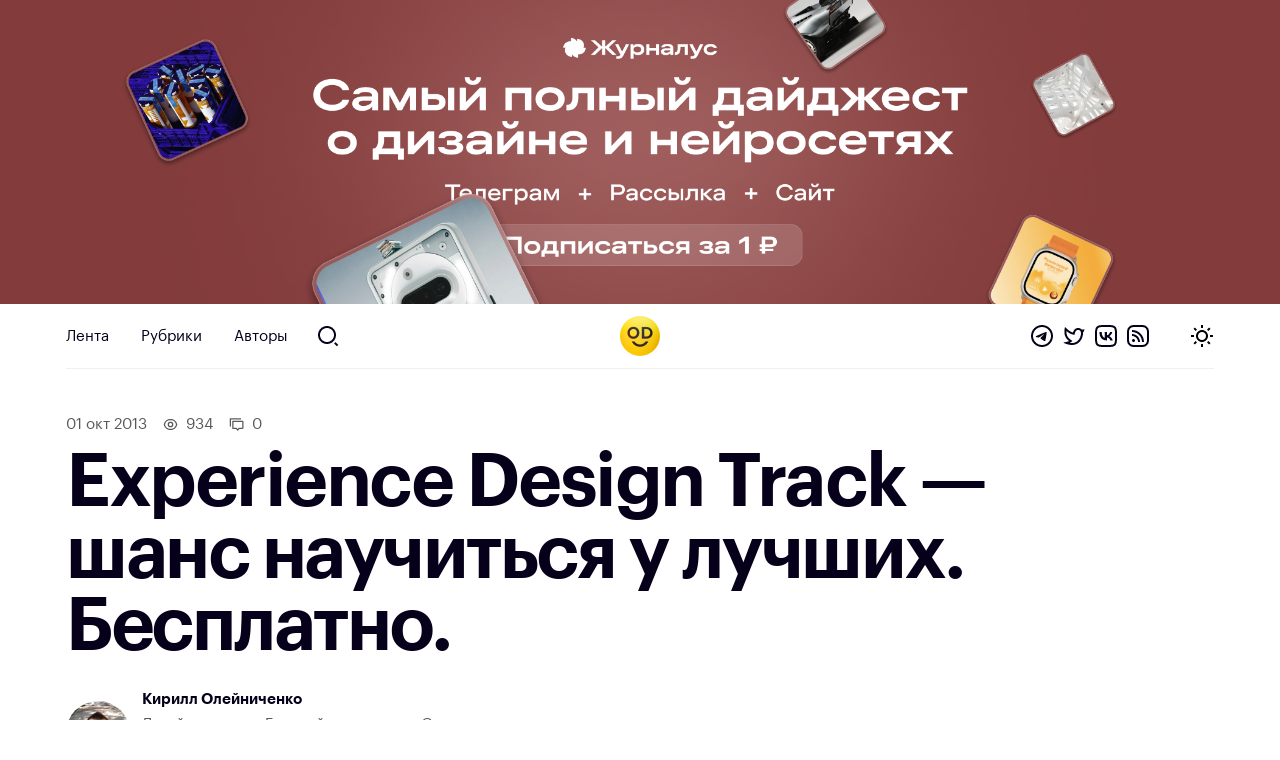

--- FILE ---
content_type: text/html; charset=UTF-8
request_url: https://awdee.ru/experience-design-track-shans-nauchitsya-u-luchshih-besplatno/
body_size: 11167
content:
<!DOCTYPE html>
<html lang="ru">
<head>
<meta charset="utf-8">
<meta id="viewport" name="viewport" content="width=device-width minimum-scale=1.0 maximum-scale=2.5 user-scalable=yes" />
<link media="all" href="https://awdee.ru/wp-content/cache/autoptimize/css/autoptimize_3e13281b814c4aa16db28c26c1969d27.css" rel="stylesheet"><title>Experience Design Track — шанс научиться у лучших. Бесплатно. — Оди. О дизайне</title>

<meta name='robots' content='index, follow, max-image-preview:large, max-snippet:-1, max-video-preview:-1' />

	<!-- This site is optimized with the Yoast SEO plugin v26.8 - https://yoast.com/product/yoast-seo-wordpress/ -->
	<meta name="description" content="Experience Design Track — шанс научиться у лучших. Бесплатно." />
	<link rel="canonical" href="https://awdee.ru/experience-design-track-shans-nauchitsya-u-luchshih-besplatno/" />
	<meta property="og:locale" content="ru_RU" />
	<meta property="og:type" content="article" />
	<meta property="og:title" content="Experience Design Track — шанс научиться у лучших. Бесплатно. — Оди. О дизайне" />
	<meta property="og:description" content="Experience Design Track — шанс научиться у лучших. Бесплатно." />
	<meta property="og:url" content="https://awdee.ru/experience-design-track-shans-nauchitsya-u-luchshih-besplatno/" />
	<meta property="og:site_name" content="Оди. О дизайне" />
	<meta property="article:publisher" content="https://www.facebook.com/awdee" />
	<meta property="article:published_time" content="2013-10-01T17:51:36+00:00" />
	<meta property="og:image" content="https://awdee.ru/wp-content/uploads/2017/08/OA5uh6G-0q4.jpg" />
	<meta property="og:image:width" content="400" />
	<meta property="og:image:height" content="400" />
	<meta property="og:image:type" content="image/jpeg" />
	<meta name="author" content="Кирилл Олейниченко" />
	<meta name="twitter:card" content="summary_large_image" />
	<meta name="twitter:creator" content="@awdeeru" />
	<meta name="twitter:site" content="@awdeeru" />
	<meta name="twitter:label1" content="Написано автором" />
	<meta name="twitter:data1" content="Кирилл Олейниченко" />
	<script type="application/ld+json" class="yoast-schema-graph">{"@context":"https://schema.org","@graph":[{"@type":"Article","@id":"https://awdee.ru/experience-design-track-shans-nauchitsya-u-luchshih-besplatno/#article","isPartOf":{"@id":"https://awdee.ru/experience-design-track-shans-nauchitsya-u-luchshih-besplatno/"},"author":{"name":"Кирилл Олейниченко","@id":"https://awdee.ru/#/schema/person/40d82cf1a7a0fb156b6e872d40666a64"},"headline":"Experience Design Track — шанс научиться у лучших. Бесплатно.","datePublished":"2013-10-01T17:51:36+00:00","mainEntityOfPage":{"@id":"https://awdee.ru/experience-design-track-shans-nauchitsya-u-luchshih-besplatno/"},"wordCount":123,"commentCount":0,"image":{"@id":"https://awdee.ru/experience-design-track-shans-nauchitsya-u-luchshih-besplatno/#primaryimage"},"thumbnailUrl":"https://awdee.ru/wp-content/uploads/2017/08/OA5uh6G-0q4.jpg","keywords":["Event"],"articleSection":["ВК"],"inLanguage":"ru-RU","potentialAction":[{"@type":"CommentAction","name":"Comment","target":["https://awdee.ru/experience-design-track-shans-nauchitsya-u-luchshih-besplatno/#respond"]}]},{"@type":"WebPage","@id":"https://awdee.ru/experience-design-track-shans-nauchitsya-u-luchshih-besplatno/","url":"https://awdee.ru/experience-design-track-shans-nauchitsya-u-luchshih-besplatno/","name":"Experience Design Track — шанс научиться у лучших. Бесплатно. — Оди. О дизайне","isPartOf":{"@id":"https://awdee.ru/#website"},"primaryImageOfPage":{"@id":"https://awdee.ru/experience-design-track-shans-nauchitsya-u-luchshih-besplatno/#primaryimage"},"image":{"@id":"https://awdee.ru/experience-design-track-shans-nauchitsya-u-luchshih-besplatno/#primaryimage"},"thumbnailUrl":"https://awdee.ru/wp-content/uploads/2017/08/OA5uh6G-0q4.jpg","datePublished":"2013-10-01T17:51:36+00:00","author":{"@id":"https://awdee.ru/#/schema/person/40d82cf1a7a0fb156b6e872d40666a64"},"description":"Experience Design Track — шанс научиться у лучших. Бесплатно.","breadcrumb":{"@id":"https://awdee.ru/experience-design-track-shans-nauchitsya-u-luchshih-besplatno/#breadcrumb"},"inLanguage":"ru-RU","potentialAction":[{"@type":"ReadAction","target":["https://awdee.ru/experience-design-track-shans-nauchitsya-u-luchshih-besplatno/"]}]},{"@type":"ImageObject","inLanguage":"ru-RU","@id":"https://awdee.ru/experience-design-track-shans-nauchitsya-u-luchshih-besplatno/#primaryimage","url":"https://awdee.ru/wp-content/uploads/2017/08/OA5uh6G-0q4.jpg","contentUrl":"https://awdee.ru/wp-content/uploads/2017/08/OA5uh6G-0q4.jpg","width":400,"height":400},{"@type":"BreadcrumbList","@id":"https://awdee.ru/experience-design-track-shans-nauchitsya-u-luchshih-besplatno/#breadcrumb","itemListElement":[{"@type":"ListItem","position":1,"name":"Home","item":"https://awdee.ru/"},{"@type":"ListItem","position":2,"name":"Experience Design Track — шанс научиться у лучших. Бесплатно."}]},{"@type":"WebSite","@id":"https://awdee.ru/#website","url":"https://awdee.ru/","name":"Оди. О дизайне","description":"Журнал для дизайнеров","potentialAction":[{"@type":"SearchAction","target":{"@type":"EntryPoint","urlTemplate":"https://awdee.ru/?s={search_term_string}"},"query-input":{"@type":"PropertyValueSpecification","valueRequired":true,"valueName":"search_term_string"}}],"inLanguage":"ru-RU"},{"@type":"Person","@id":"https://awdee.ru/#/schema/person/40d82cf1a7a0fb156b6e872d40666a64","name":"Кирилл Олейниченко","image":{"@type":"ImageObject","inLanguage":"ru-RU","@id":"https://awdee.ru/#/schema/person/image/","url":"https://secure.gravatar.com/avatar/a9c8eb32c29413d1f1516164ee3f78293bc0905ac3e6594f8cbad8404e452ed1?s=96&r=g","contentUrl":"https://secure.gravatar.com/avatar/a9c8eb32c29413d1f1516164ee3f78293bc0905ac3e6594f8cbad8404e452ed1?s=96&r=g","caption":"Кирилл Олейниченко"},"description":"Дизайн-куратор. Главный редактор в «Оди» и в «Журналусе». Автор «Адового UX». Основатель и разработчик «Букова»","sameAs":["https://kirillgreen.ru"],"url":"https://awdee.ru/author/kirill-green/"}]}</script>
	<!-- / Yoast SEO plugin. -->


<link rel='dns-prefetch' href='//cpwebassets.codepen.io' />
<link rel="alternate" type="application/rss+xml" title="Оди. О дизайне &raquo; Лента комментариев к &laquo;Experience Design Track — шанс научиться у лучших. Бесплатно.&raquo;" href="https://awdee.ru/experience-design-track-shans-nauchitsya-u-luchshih-besplatno/feed/" />
<link rel="alternate" title="oEmbed (JSON)" type="application/json+oembed" href="https://awdee.ru/wp-json/oembed/1.0/embed?url=https%3A%2F%2Fawdee.ru%2Fexperience-design-track-shans-nauchitsya-u-luchshih-besplatno%2F" />
<link rel="alternate" title="oEmbed (XML)" type="text/xml+oembed" href="https://awdee.ru/wp-json/oembed/1.0/embed?url=https%3A%2F%2Fawdee.ru%2Fexperience-design-track-shans-nauchitsya-u-luchshih-besplatno%2F&#038;format=xml" />
<style id='wp-img-auto-sizes-contain-inline-css' type='text/css'>
img:is([sizes=auto i],[sizes^="auto," i]){contain-intrinsic-size:3000px 1500px}
/*# sourceURL=wp-img-auto-sizes-contain-inline-css */
</style>

<style id='wp-emoji-styles-inline-css' type='text/css'>

	img.wp-smiley, img.emoji {
		display: inline !important;
		border: none !important;
		box-shadow: none !important;
		height: 1em !important;
		width: 1em !important;
		margin: 0 0.07em !important;
		vertical-align: -0.1em !important;
		background: none !important;
		padding: 0 !important;
	}
/*# sourceURL=wp-emoji-styles-inline-css */
</style>
<style id='wp-block-library-inline-css' type='text/css'>
:root{--wp-block-synced-color:#7a00df;--wp-block-synced-color--rgb:122,0,223;--wp-bound-block-color:var(--wp-block-synced-color);--wp-editor-canvas-background:#ddd;--wp-admin-theme-color:#007cba;--wp-admin-theme-color--rgb:0,124,186;--wp-admin-theme-color-darker-10:#006ba1;--wp-admin-theme-color-darker-10--rgb:0,107,160.5;--wp-admin-theme-color-darker-20:#005a87;--wp-admin-theme-color-darker-20--rgb:0,90,135;--wp-admin-border-width-focus:2px}@media (min-resolution:192dpi){:root{--wp-admin-border-width-focus:1.5px}}.wp-element-button{cursor:pointer}:root .has-very-light-gray-background-color{background-color:#eee}:root .has-very-dark-gray-background-color{background-color:#313131}:root .has-very-light-gray-color{color:#eee}:root .has-very-dark-gray-color{color:#313131}:root .has-vivid-green-cyan-to-vivid-cyan-blue-gradient-background{background:linear-gradient(135deg,#00d084,#0693e3)}:root .has-purple-crush-gradient-background{background:linear-gradient(135deg,#34e2e4,#4721fb 50%,#ab1dfe)}:root .has-hazy-dawn-gradient-background{background:linear-gradient(135deg,#faaca8,#dad0ec)}:root .has-subdued-olive-gradient-background{background:linear-gradient(135deg,#fafae1,#67a671)}:root .has-atomic-cream-gradient-background{background:linear-gradient(135deg,#fdd79a,#004a59)}:root .has-nightshade-gradient-background{background:linear-gradient(135deg,#330968,#31cdcf)}:root .has-midnight-gradient-background{background:linear-gradient(135deg,#020381,#2874fc)}:root{--wp--preset--font-size--normal:16px;--wp--preset--font-size--huge:42px}.has-regular-font-size{font-size:1em}.has-larger-font-size{font-size:2.625em}.has-normal-font-size{font-size:var(--wp--preset--font-size--normal)}.has-huge-font-size{font-size:var(--wp--preset--font-size--huge)}.has-text-align-center{text-align:center}.has-text-align-left{text-align:left}.has-text-align-right{text-align:right}.has-fit-text{white-space:nowrap!important}#end-resizable-editor-section{display:none}.aligncenter{clear:both}.items-justified-left{justify-content:flex-start}.items-justified-center{justify-content:center}.items-justified-right{justify-content:flex-end}.items-justified-space-between{justify-content:space-between}.screen-reader-text{border:0;clip-path:inset(50%);height:1px;margin:-1px;overflow:hidden;padding:0;position:absolute;width:1px;word-wrap:normal!important}.screen-reader-text:focus{background-color:#ddd;clip-path:none;color:#444;display:block;font-size:1em;height:auto;left:5px;line-height:normal;padding:15px 23px 14px;text-decoration:none;top:5px;width:auto;z-index:100000}html :where(.has-border-color){border-style:solid}html :where([style*=border-top-color]){border-top-style:solid}html :where([style*=border-right-color]){border-right-style:solid}html :where([style*=border-bottom-color]){border-bottom-style:solid}html :where([style*=border-left-color]){border-left-style:solid}html :where([style*=border-width]){border-style:solid}html :where([style*=border-top-width]){border-top-style:solid}html :where([style*=border-right-width]){border-right-style:solid}html :where([style*=border-bottom-width]){border-bottom-style:solid}html :where([style*=border-left-width]){border-left-style:solid}html :where(img[class*=wp-image-]){height:auto;max-width:100%}:where(figure){margin:0 0 1em}html :where(.is-position-sticky){--wp-admin--admin-bar--position-offset:var(--wp-admin--admin-bar--height,0px)}@media screen and (max-width:600px){html :where(.is-position-sticky){--wp-admin--admin-bar--position-offset:0px}}

/*# sourceURL=wp-block-library-inline-css */
</style><style id='global-styles-inline-css' type='text/css'>
:root{--wp--preset--aspect-ratio--square: 1;--wp--preset--aspect-ratio--4-3: 4/3;--wp--preset--aspect-ratio--3-4: 3/4;--wp--preset--aspect-ratio--3-2: 3/2;--wp--preset--aspect-ratio--2-3: 2/3;--wp--preset--aspect-ratio--16-9: 16/9;--wp--preset--aspect-ratio--9-16: 9/16;--wp--preset--color--black: #000000;--wp--preset--color--cyan-bluish-gray: #abb8c3;--wp--preset--color--white: #ffffff;--wp--preset--color--pale-pink: #f78da7;--wp--preset--color--vivid-red: #cf2e2e;--wp--preset--color--luminous-vivid-orange: #ff6900;--wp--preset--color--luminous-vivid-amber: #fcb900;--wp--preset--color--light-green-cyan: #7bdcb5;--wp--preset--color--vivid-green-cyan: #00d084;--wp--preset--color--pale-cyan-blue: #8ed1fc;--wp--preset--color--vivid-cyan-blue: #0693e3;--wp--preset--color--vivid-purple: #9b51e0;--wp--preset--gradient--vivid-cyan-blue-to-vivid-purple: linear-gradient(135deg,rgb(6,147,227) 0%,rgb(155,81,224) 100%);--wp--preset--gradient--light-green-cyan-to-vivid-green-cyan: linear-gradient(135deg,rgb(122,220,180) 0%,rgb(0,208,130) 100%);--wp--preset--gradient--luminous-vivid-amber-to-luminous-vivid-orange: linear-gradient(135deg,rgb(252,185,0) 0%,rgb(255,105,0) 100%);--wp--preset--gradient--luminous-vivid-orange-to-vivid-red: linear-gradient(135deg,rgb(255,105,0) 0%,rgb(207,46,46) 100%);--wp--preset--gradient--very-light-gray-to-cyan-bluish-gray: linear-gradient(135deg,rgb(238,238,238) 0%,rgb(169,184,195) 100%);--wp--preset--gradient--cool-to-warm-spectrum: linear-gradient(135deg,rgb(74,234,220) 0%,rgb(151,120,209) 20%,rgb(207,42,186) 40%,rgb(238,44,130) 60%,rgb(251,105,98) 80%,rgb(254,248,76) 100%);--wp--preset--gradient--blush-light-purple: linear-gradient(135deg,rgb(255,206,236) 0%,rgb(152,150,240) 100%);--wp--preset--gradient--blush-bordeaux: linear-gradient(135deg,rgb(254,205,165) 0%,rgb(254,45,45) 50%,rgb(107,0,62) 100%);--wp--preset--gradient--luminous-dusk: linear-gradient(135deg,rgb(255,203,112) 0%,rgb(199,81,192) 50%,rgb(65,88,208) 100%);--wp--preset--gradient--pale-ocean: linear-gradient(135deg,rgb(255,245,203) 0%,rgb(182,227,212) 50%,rgb(51,167,181) 100%);--wp--preset--gradient--electric-grass: linear-gradient(135deg,rgb(202,248,128) 0%,rgb(113,206,126) 100%);--wp--preset--gradient--midnight: linear-gradient(135deg,rgb(2,3,129) 0%,rgb(40,116,252) 100%);--wp--preset--font-size--small: 13px;--wp--preset--font-size--medium: 20px;--wp--preset--font-size--large: 36px;--wp--preset--font-size--x-large: 42px;--wp--preset--spacing--20: 0.44rem;--wp--preset--spacing--30: 0.67rem;--wp--preset--spacing--40: 1rem;--wp--preset--spacing--50: 1.5rem;--wp--preset--spacing--60: 2.25rem;--wp--preset--spacing--70: 3.38rem;--wp--preset--spacing--80: 5.06rem;--wp--preset--shadow--natural: 6px 6px 9px rgba(0, 0, 0, 0.2);--wp--preset--shadow--deep: 12px 12px 50px rgba(0, 0, 0, 0.4);--wp--preset--shadow--sharp: 6px 6px 0px rgba(0, 0, 0, 0.2);--wp--preset--shadow--outlined: 6px 6px 0px -3px rgb(255, 255, 255), 6px 6px rgb(0, 0, 0);--wp--preset--shadow--crisp: 6px 6px 0px rgb(0, 0, 0);}:where(.is-layout-flex){gap: 0.5em;}:where(.is-layout-grid){gap: 0.5em;}body .is-layout-flex{display: flex;}.is-layout-flex{flex-wrap: wrap;align-items: center;}.is-layout-flex > :is(*, div){margin: 0;}body .is-layout-grid{display: grid;}.is-layout-grid > :is(*, div){margin: 0;}:where(.wp-block-columns.is-layout-flex){gap: 2em;}:where(.wp-block-columns.is-layout-grid){gap: 2em;}:where(.wp-block-post-template.is-layout-flex){gap: 1.25em;}:where(.wp-block-post-template.is-layout-grid){gap: 1.25em;}.has-black-color{color: var(--wp--preset--color--black) !important;}.has-cyan-bluish-gray-color{color: var(--wp--preset--color--cyan-bluish-gray) !important;}.has-white-color{color: var(--wp--preset--color--white) !important;}.has-pale-pink-color{color: var(--wp--preset--color--pale-pink) !important;}.has-vivid-red-color{color: var(--wp--preset--color--vivid-red) !important;}.has-luminous-vivid-orange-color{color: var(--wp--preset--color--luminous-vivid-orange) !important;}.has-luminous-vivid-amber-color{color: var(--wp--preset--color--luminous-vivid-amber) !important;}.has-light-green-cyan-color{color: var(--wp--preset--color--light-green-cyan) !important;}.has-vivid-green-cyan-color{color: var(--wp--preset--color--vivid-green-cyan) !important;}.has-pale-cyan-blue-color{color: var(--wp--preset--color--pale-cyan-blue) !important;}.has-vivid-cyan-blue-color{color: var(--wp--preset--color--vivid-cyan-blue) !important;}.has-vivid-purple-color{color: var(--wp--preset--color--vivid-purple) !important;}.has-black-background-color{background-color: var(--wp--preset--color--black) !important;}.has-cyan-bluish-gray-background-color{background-color: var(--wp--preset--color--cyan-bluish-gray) !important;}.has-white-background-color{background-color: var(--wp--preset--color--white) !important;}.has-pale-pink-background-color{background-color: var(--wp--preset--color--pale-pink) !important;}.has-vivid-red-background-color{background-color: var(--wp--preset--color--vivid-red) !important;}.has-luminous-vivid-orange-background-color{background-color: var(--wp--preset--color--luminous-vivid-orange) !important;}.has-luminous-vivid-amber-background-color{background-color: var(--wp--preset--color--luminous-vivid-amber) !important;}.has-light-green-cyan-background-color{background-color: var(--wp--preset--color--light-green-cyan) !important;}.has-vivid-green-cyan-background-color{background-color: var(--wp--preset--color--vivid-green-cyan) !important;}.has-pale-cyan-blue-background-color{background-color: var(--wp--preset--color--pale-cyan-blue) !important;}.has-vivid-cyan-blue-background-color{background-color: var(--wp--preset--color--vivid-cyan-blue) !important;}.has-vivid-purple-background-color{background-color: var(--wp--preset--color--vivid-purple) !important;}.has-black-border-color{border-color: var(--wp--preset--color--black) !important;}.has-cyan-bluish-gray-border-color{border-color: var(--wp--preset--color--cyan-bluish-gray) !important;}.has-white-border-color{border-color: var(--wp--preset--color--white) !important;}.has-pale-pink-border-color{border-color: var(--wp--preset--color--pale-pink) !important;}.has-vivid-red-border-color{border-color: var(--wp--preset--color--vivid-red) !important;}.has-luminous-vivid-orange-border-color{border-color: var(--wp--preset--color--luminous-vivid-orange) !important;}.has-luminous-vivid-amber-border-color{border-color: var(--wp--preset--color--luminous-vivid-amber) !important;}.has-light-green-cyan-border-color{border-color: var(--wp--preset--color--light-green-cyan) !important;}.has-vivid-green-cyan-border-color{border-color: var(--wp--preset--color--vivid-green-cyan) !important;}.has-pale-cyan-blue-border-color{border-color: var(--wp--preset--color--pale-cyan-blue) !important;}.has-vivid-cyan-blue-border-color{border-color: var(--wp--preset--color--vivid-cyan-blue) !important;}.has-vivid-purple-border-color{border-color: var(--wp--preset--color--vivid-purple) !important;}.has-vivid-cyan-blue-to-vivid-purple-gradient-background{background: var(--wp--preset--gradient--vivid-cyan-blue-to-vivid-purple) !important;}.has-light-green-cyan-to-vivid-green-cyan-gradient-background{background: var(--wp--preset--gradient--light-green-cyan-to-vivid-green-cyan) !important;}.has-luminous-vivid-amber-to-luminous-vivid-orange-gradient-background{background: var(--wp--preset--gradient--luminous-vivid-amber-to-luminous-vivid-orange) !important;}.has-luminous-vivid-orange-to-vivid-red-gradient-background{background: var(--wp--preset--gradient--luminous-vivid-orange-to-vivid-red) !important;}.has-very-light-gray-to-cyan-bluish-gray-gradient-background{background: var(--wp--preset--gradient--very-light-gray-to-cyan-bluish-gray) !important;}.has-cool-to-warm-spectrum-gradient-background{background: var(--wp--preset--gradient--cool-to-warm-spectrum) !important;}.has-blush-light-purple-gradient-background{background: var(--wp--preset--gradient--blush-light-purple) !important;}.has-blush-bordeaux-gradient-background{background: var(--wp--preset--gradient--blush-bordeaux) !important;}.has-luminous-dusk-gradient-background{background: var(--wp--preset--gradient--luminous-dusk) !important;}.has-pale-ocean-gradient-background{background: var(--wp--preset--gradient--pale-ocean) !important;}.has-electric-grass-gradient-background{background: var(--wp--preset--gradient--electric-grass) !important;}.has-midnight-gradient-background{background: var(--wp--preset--gradient--midnight) !important;}.has-small-font-size{font-size: var(--wp--preset--font-size--small) !important;}.has-medium-font-size{font-size: var(--wp--preset--font-size--medium) !important;}.has-large-font-size{font-size: var(--wp--preset--font-size--large) !important;}.has-x-large-font-size{font-size: var(--wp--preset--font-size--x-large) !important;}
/*# sourceURL=global-styles-inline-css */
</style>

<style id='classic-theme-styles-inline-css' type='text/css'>
/*! This file is auto-generated */
.wp-block-button__link{color:#fff;background-color:#32373c;border-radius:9999px;box-shadow:none;text-decoration:none;padding:calc(.667em + 2px) calc(1.333em + 2px);font-size:1.125em}.wp-block-file__button{background:#32373c;color:#fff;text-decoration:none}
/*# sourceURL=/wp-includes/css/classic-themes.min.css */
</style>












<script type="text/javascript" src="https://awdee.ru/wp-includes/js/jquery/jquery.min.js?ver=3.7.1" id="jquery-core-js"></script>





<script async type="text/javascript" src="https://awdee.ru/wp-content/cache/autoptimize/js/autoptimize_single_4e826cbe5f79ff9dc429de3e12646975.js?ver=7.1.0" id="hotwire-turbo-js"></script>
<link rel="https://api.w.org/" href="https://awdee.ru/wp-json/" /><link rel="alternate" title="JSON" type="application/json" href="https://awdee.ru/wp-json/wp/v2/posts/27992" /><link rel="EditURI" type="application/rsd+xml" title="RSD" href="https://awdee.ru/xmlrpc.php?rsd" />
<meta name="generator" content="WordPress 6.9" />
<link rel='shortlink' href='https://awdee.ru/?p=27992' />

<link href="https://awdee.ru/wp-content/themes/awdee/assets/images/favicon.png" rel="shortcut icon" type="image/x-icon">
<link href="https://awdee.ru/wp-content/themes/awdee/assets/images/webclip.png" rel="apple-touch-icon">
<script src="https://awdee.ru/wp-content/cache/autoptimize/js/autoptimize_b8aefbf0fcbd0372f982e74d0398be7f.js"></script></head>
<body class="wp-singular post-template-default single single-post postid-27992 single-format-standard wp-embed-responsive wp-theme-awdee">
	

<div 
	class="banner" 
	data-id="91726"
	data-title="Журналус январь 2026 однорублёвый-3"
>
	
	<a 
		class="banner-section section" 
		href="https://zhurnalus.artlebedev.ru/feed/list/?promocode=od&utm_source=awdee&utm_medium=banner"
		target="_blank"
	>
									<picture class="banner-image">
											<source 
							media="(max-width: 767px)" 
							srcset="https://awdee.ru/wp-content/uploads/2026/01/brown-mob.png"
						/>
										
					<img class="banner-image" src="https://awdee.ru/wp-content/uploads/2026/01/brown-desk.png" />
				</picture>
						
							
			</a>
</div>

<style>
	.banner {
		background: #833b3bff;
	}
</style>	
<header class="section header wf-section">
	<div class="nav">
		<div class="logotype mobile">
			<a href="https://awdee.ru" class="logo-link w-inline-block w--current"></a>					
		</div>
		<div class="header-menu-container">
			
						<ul class="menu">
							<li id="menu-item-46163" class="menu-item menu-item-type-custom menu-item-object-custom menu-item-46163 nav-link"><a href="/">Лента</a></li>
<li id="menu-item-46164" class="menu-item menu-item-type-custom menu-item-object-custom menu-item-46164 nav-link"><a href="/categories/">Рубрики</a></li>
<li id="menu-item-46165" class="menu-item menu-item-type-post_type menu-item-object-page menu-item-46165 nav-link"><a href="https://awdee.ru/authors/">Авторы</a></li>

							<li>
								<a id="search" href="https://awdee.ru/?s" class="nav-link search-nav-link w-inline-block"></a>
							</li>
						</ul>
								
		</div>
		
		<div class="logotype">
			<a href="https://awdee.ru" class="logo-link w-inline-block w--current"></a>
		</div>
		
		<div class="nav-action">
			<div class="nav-social-links social-links">
				<a class="social-links-item telegram" href="https://t.me/s/awdee" target="_blank"></a>
				<a class="social-links-item twitter" href="https://twitter.com/awdeeru" target="_blank"></a>
				<a class="social-links-item vk" href="https://vk.com/awdee" target="_blank"></a>
				<a class="social-links-item rss" href="https://awdee.ru/feed" target="_blank"></a>
			</div>
			
			<a class="nav-toggle" href="#">
				<span class="nav-toggle-default nav-toggle-decorator"></span>
				<span class="nav-toggle-dark nav-toggle-decorator"></span>
			</a>
		</div>
	</div>
	<span class="nav-decorator-light nav-decorator"></span>
	<span class="nav-decorator-dark nav-decorator"></span>
</header>
	<div class="section header-article wf-section">
		<div class="header-article-meta">
			<span class="article-date">
				01 Окт 2013			</span>
			
							<span class="article-meta article-meta-views">
					934				</span>
						
			<a class="article-meta article-meta-comments" href="#comments" data-turbo="false">
				0			</a>
		</div>
		
		<h1 class="heading h1">Experience Design Track — шанс научиться у лучших. Бесплатно.</h1>
		
		<div class="article-head-lead">
						
			<div class="article-head-author-single article-head-author-block">
				<div class="article-head-author-inner">
					<a class="article-head-author-avatar" href="https://awdee.ru/author/kirill-green/">
						<img alt='Кирилл Олейниченко' src='https://secure.gravatar.com/avatar/a9c8eb32c29413d1f1516164ee3f78293bc0905ac3e6594f8cbad8404e452ed1?s=192&#038;r=g' srcset='https://secure.gravatar.com/avatar/a9c8eb32c29413d1f1516164ee3f78293bc0905ac3e6594f8cbad8404e452ed1?s=384&#038;r=g 2x' class='avatar avatar-192 photo' height='192' width='192' decoding='async'/>					</a>
					<div>
						<a href="https://awdee.ru/author/kirill-green/">
							<div class="article-head-author-name">Кирилл Олейниченко</div>
						</a>
						<div class="article-head-author-content">
							Дизайн-куратор. Главный редактор в «Оди» и в «Журналусе». Автор «Адового UX». Основатель и разработчик <a target="_blank data-turbo="false" href="https://bookov.app">«Букова»</a>						</div>
					</div>
				</div>
			</div>
		</div>
	</div>
	
						<div class="section header-image wf-section">
				<div class="card-image-small w-clearfix">
					<img width="400" height="400" src="https://awdee.ru/wp-content/uploads/2017/08/OA5uh6G-0q4.jpg" class="article-head-image wp-post-image" alt="" decoding="async" fetchpriority="high" srcset="https://awdee.ru/wp-content/uploads/2017/08/OA5uh6G-0q4.jpg 400w, https://awdee.ru/wp-content/uploads/2017/08/OA5uh6G-0q4-150x150.jpg 150w, https://awdee.ru/wp-content/uploads/2017/08/OA5uh6G-0q4-300x300.jpg 300w" sizes="(max-width: 400px) 100vw, 400px" />				</div>
			</div>
				
	<div class="section content-article wf-section">
		<div class="article-content-holder w-clearfix 0">
			<p>Весной этого года я стал участником образовательной программы Design &#038; Usability track, организованной в Питере в рамках программы Game Changers. Было круто. А сейчас подоспела программа второго, улучшенного трека, который будет посвящен дизайну продуктов — <a href="http://designtrack.ru" target="_blank">designtrack.ru</a></p>
<p>Среди преподавателей и кураторов: Антон Шнайдер (!), Константин Горский, Роман Худоногов, Михаил Карпов, Дмитрий Салливан и другие.</p>
<p>8-го октября с 20:00 до 22:00 в Зоне Действия состоится открытая презентация курса — <a href="http://vk.com/exptrackopen" target="_blank">vk.com/exptrackopen</a>. Приходите!</p>
<p>Уже открыт набор участников, на сайте есть форма заявки, которую нужно отправить до 15 октября. Участниками станут до 20 специалистов различных сфер, затрагивающих процесс создания продуктов в IT индустрии. Сайт на английском, занятия на русском.</p>
<p>Ребята, это реально круто. Я пошел заполнять форму :)</p>
<div id='gallery-2' class='gallery galleryid-27992 gallery-columns-3 gallery-size-medium-large'><dl class='gallery-item'>
			<dt class='gallery-icon landscape'>
				<a target="_blank data-turbo="false" href='https://awdee.ru/wp-content/uploads/2017/08/Acty4rGRHok.jpg'><img decoding="async" width="1164" height="1164" src="https://awdee.ru/wp-content/uploads/2017/08/Acty4rGRHok.jpg" class="attachment-medium-large size-medium-large" alt="" srcset="https://awdee.ru/wp-content/uploads/2017/08/Acty4rGRHok.jpg 1164w, https://awdee.ru/wp-content/uploads/2017/08/Acty4rGRHok-150x150.jpg 150w, https://awdee.ru/wp-content/uploads/2017/08/Acty4rGRHok-300x300.jpg 300w, https://awdee.ru/wp-content/uploads/2017/08/Acty4rGRHok-768x768.jpg 768w, https://awdee.ru/wp-content/uploads/2017/08/Acty4rGRHok-1024x1024.jpg 1024w, https://awdee.ru/wp-content/uploads/2017/08/Acty4rGRHok-500x500.jpg 500w" sizes="(max-width: 1164px) 100vw, 1164px" /></a>
			</dt></dl>
			<br style='clear: both' />
		</div>

		</div>
	</div>
	
	<div class="section content-social content-article wf-section">
		<div class="article-content-holder w-clearfix">
			<div class="likely">
				<div class="vkontakte">Поделиться</div>
				<div class="telegram">Отправить</div>
				<div class="twitter">Твитнуть</div>
				<div class="pinterest" data-media="https://awdee.ru/experience-design-track-shans-nauchitsya-u-luchshih-besplatno/">Запинить</div>
			</div>
			
							<div class="article-tags">
											<a class="tag-link" href="https://awdee.ru/tag/event/">
							Event						</a>
									</div>
					</div>
	</div>
	
	<div class="section comments wf-section">
		<div class="w-layout-grid grid article-footer">
			<div class="content-card">
				<a class="scroll-anchor" id="comments"></a>
				<h4 class="heading h4">Обсуждение</h4>
				<div class="w-embed w-script">					
										
					<div class="article-comments">
						<script async src="https://comments.app/js/widget.js?3" data-comments-app-website="HqgGhtrj" data-page-id="27992" data-dark="0"></script>
					</div>
				</div>
			</div>
			<div class="content-card">
									<div class="div-block-2">
						<h4 class="heading h4">Похожее</h4>
						<div class="content-card content-card-small">
	<a class="content-card-link-block w-inline-block" href="https://awdee.ru/russian-design-cup-2017/">
		<div class="card-image">
							<img width="768" height="379" src="https://awdee.ru/wp-content/uploads/2017/10/DfydXeFzI9A-768x379.jpg" class="attachment-medium_large size-medium_large wp-post-image" alt="" loading="lazy" decoding="async" srcset="https://awdee.ru/wp-content/uploads/2017/10/DfydXeFzI9A-768x379.jpg 768w, https://awdee.ru/wp-content/uploads/2017/10/DfydXeFzI9A-300x148.jpg 300w, https://awdee.ru/wp-content/uploads/2017/10/DfydXeFzI9A-1024x505.jpg 1024w, https://awdee.ru/wp-content/uploads/2017/10/DfydXeFzI9A-500x247.jpg 500w, https://awdee.ru/wp-content/uploads/2017/10/DfydXeFzI9A.jpg 1550w" sizes="auto, (max-width: 768px) 100vw, 768px" />					</div>
		
		<h2 class="content-card-h small">
			Russian Design Cup 2017		</h2>
		
		<!-- <div class="small-text">
			Сегодня запустился шестой конкурс концептов для начинающих и опытных дизайнеров и проектировщиков интерфейсов. Организаторами выступают Одноклассники и MRG. В призах Макбуки и Айфоны. А задачи будут, уверен, не менее интересными, чем раньше.		</div> -->
	</a>
	
	<div class="content-card-meta-block">
					<span class="content-card-meta content-card-views">
				2183			</span>
				
		<!-- <a class="content-card-meta content-card-comments" href="https://awdee.ru/russian-design-cup-2017/#comments">
			0		</a> -->
		
			</div>
</div>					</div>
											<div class="w-layout-grid grid _1-1 related">
							<div class="content-card content-card-small">
	<a class="content-card-link-block w-inline-block" href="https://awdee.ru/spisok-festivalej-dlya-dizajnerov/">
		<div class="card-image">
							<img width="768" height="411" src="https://awdee.ru/wp-content/uploads/2017/08/XIlnj_JxNyM-768x411.jpg" class="attachment-medium_large size-medium_large wp-post-image" alt="" loading="lazy" decoding="async" srcset="https://awdee.ru/wp-content/uploads/2017/08/XIlnj_JxNyM-768x411.jpg 768w, https://awdee.ru/wp-content/uploads/2017/08/XIlnj_JxNyM-300x161.jpg 300w, https://awdee.ru/wp-content/uploads/2017/08/XIlnj_JxNyM-1024x548.jpg 1024w, https://awdee.ru/wp-content/uploads/2017/08/XIlnj_JxNyM-500x268.jpg 500w, https://awdee.ru/wp-content/uploads/2017/08/XIlnj_JxNyM.jpg 1200w" sizes="auto, (max-width: 768px) 100vw, 768px" />					</div>
		
		<h2 class="content-card-h small">
			Список фестивалей для дизайнеров		</h2>
		
		<!-- <div class="small-text">
					</div> -->
	</a>
	
	<div class="content-card-meta-block">
					<span class="content-card-meta content-card-views">
				1242			</span>
				
		<!-- <a class="content-card-meta content-card-comments" href="https://awdee.ru/spisok-festivalej-dlya-dizajnerov/#comments">
			0		</a> -->
		
			</div>
</div><div class="content-card content-card-small">
	<a class="content-card-link-block w-inline-block" href="https://awdee.ru/lektsiya-eriha-brehbyulya-na-festivale-typomania-2018/">
		<div class="card-image">
							<img width="768" height="1087" src="https://awdee.ru/wp-content/uploads/2018/05/xtxwf_a7Aho-768x1087.jpg" class="attachment-medium_large size-medium_large wp-post-image" alt="" loading="lazy" decoding="async" srcset="https://awdee.ru/wp-content/uploads/2018/05/xtxwf_a7Aho-768x1087.jpg 768w, https://awdee.ru/wp-content/uploads/2018/05/xtxwf_a7Aho-212x300.jpg 212w, https://awdee.ru/wp-content/uploads/2018/05/xtxwf_a7Aho-724x1024.jpg 724w, https://awdee.ru/wp-content/uploads/2018/05/xtxwf_a7Aho-500x708.jpg 500w, https://awdee.ru/wp-content/uploads/2018/05/xtxwf_a7Aho.jpg 1060w" sizes="auto, (max-width: 768px) 100vw, 768px" />					</div>
		
		<h2 class="content-card-h small">
			Лекция Эриха Брехбюля на фестивале Typomania 2018		</h2>
		
		<!-- <div class="small-text">
					</div> -->
	</a>
	
	<div class="content-card-meta-block">
					<span class="content-card-meta content-card-views">
				1217			</span>
				
		<!-- <a class="content-card-meta content-card-comments" href="https://awdee.ru/lektsiya-eriha-brehbyulya-na-festivale-typomania-2018/#comments">
			0		</a> -->
		
			</div>
</div>						</div>
												</div>
		</div>
	</div>

<div class="section-about section wf-section">
	<div class="section footer">
		<div class="footer-inner">
			<div class="footer-col-med footer-col">
				<div class="footer-col-inner">
					<h2 class="footer-h">О сайте</h2>
					<div>
						Оди — издание для дизайнеров, которое старается помогать им в работе и профессиональном развитии
						<br><br>
						Мы существуем на ваши донаты. Пожалуйста, <a href="https://awdee.ru/donation/">поддержите нас</a>
					</div>
					<div class="footer-social-links social-links">
						<a class="social-links-item telegram" href="https://t.me/s/awdee" target="_blank"></a>
						<a class="social-links-item twitter" href="https://twitter.com/awdeeru" target="_blank"></a>
						<a class="social-links-item vk" href="https://vk.com/awdee" target="_blank"></a>
						<a class="social-links-item rss" href="https://awdee.ru/feed" target="_blank"></a>
					</div>
				</div>
			</div>
			<div class="footer-col-med footer-col">
				<h2 class="footer-h">Главные рубрики</h2>
				<ul role="list" class="footer-list rubrics w-list-unstyled">
					<li class="footer-list-item">
						<a href="https://awdee.ru/tag/edu" class="footer-link"><strong>Образование</strong>: статьи, курсы, уроки, лекции</a>
					</li>
					<li class="footer-list-item">
						<a href="https://awdee.ru/tag/inspiration" class="footer-link"><strong>Вдохновение</strong>: проекты, коллективы и люди</a>
					</li>
					<li class="footer-list-item">
						<a href="https://awdee.ru/tag/tool" class="footer-link"><strong>Инструменты</strong>: плагины и сервисы</a>
					</li>
					<li class="footer-list-item">
						<a href="https://awdee.ru/category/files" class="footer-link"><strong>Файлы</strong>: мокапы, иконки, шрифты, кисти и другое</a>
					</li>
					<!-- <li class="footer-list-item">
						<a href="https://awdee.ru/tag/jobs" class="footer-link"><strong>Вакансии</strong>: работа для дизайнеров</a>
					</li> -->
				</ul>
			</div>
			<div class="footer-col">
				<h2 class="footer-h">Авторам</h2>
				<ul role="list" class="footer-list rubrics w-list-unstyled">
					<li class="footer-list-item">
						<a href="https://awdee.ru/stat-avtorom" class="footer-link">
							Прислать статью или рассказ о проекте
						</a>
					</li>
				</ul>
			</div>
		</div>
		
		<div class="footer-horisont-block">
			<div class="small-text">Проект Кирилла Олейниченко и команды. Авторство статей и дизайна указано в конкретных материалах. Дизайн сайта — Кирилл Олейниченко, Женя Власов. Айдентика — Саша Швецов. Разработка — Андрей Острин. Фирменный шрифт — Graphik, предоставленный великолепными <a href="https://type.today" target="_blank" rel="noreferrer">type.today</a>.</div>
			<div class="small-text">2012—сегодня</div>
		</div>
	</div>
</div>


<script type="speculationrules">
{"prefetch":[{"source":"document","where":{"and":[{"href_matches":"/*"},{"not":{"href_matches":["/wp-*.php","/wp-admin/*","/wp-content/uploads/*","/wp-content/*","/wp-content/plugins/*","/wp-content/themes/awdee/*","/*\\?(.+)"]}},{"not":{"selector_matches":"a[rel~=\"nofollow\"]"}},{"not":{"selector_matches":".no-prefetch, .no-prefetch a"}}]},"eagerness":"conservative"}]}
</script>
<script type="text/javascript" src="https://cpwebassets.codepen.io/assets/embed/ei.js?ver=1.0.1" id="codepen-embed-script-js"></script>









<script id="wp-emoji-settings" type="application/json">
{"baseUrl":"https://s.w.org/images/core/emoji/17.0.2/72x72/","ext":".png","svgUrl":"https://s.w.org/images/core/emoji/17.0.2/svg/","svgExt":".svg","source":{"concatemoji":"https://awdee.ru/wp-includes/js/wp-emoji-release.min.js?ver=6.9"}}
</script>
<script type="module">
/* <![CDATA[ */
/*! This file is auto-generated */
const a=JSON.parse(document.getElementById("wp-emoji-settings").textContent),o=(window._wpemojiSettings=a,"wpEmojiSettingsSupports"),s=["flag","emoji"];function i(e){try{var t={supportTests:e,timestamp:(new Date).valueOf()};sessionStorage.setItem(o,JSON.stringify(t))}catch(e){}}function c(e,t,n){e.clearRect(0,0,e.canvas.width,e.canvas.height),e.fillText(t,0,0);t=new Uint32Array(e.getImageData(0,0,e.canvas.width,e.canvas.height).data);e.clearRect(0,0,e.canvas.width,e.canvas.height),e.fillText(n,0,0);const a=new Uint32Array(e.getImageData(0,0,e.canvas.width,e.canvas.height).data);return t.every((e,t)=>e===a[t])}function p(e,t){e.clearRect(0,0,e.canvas.width,e.canvas.height),e.fillText(t,0,0);var n=e.getImageData(16,16,1,1);for(let e=0;e<n.data.length;e++)if(0!==n.data[e])return!1;return!0}function u(e,t,n,a){switch(t){case"flag":return n(e,"\ud83c\udff3\ufe0f\u200d\u26a7\ufe0f","\ud83c\udff3\ufe0f\u200b\u26a7\ufe0f")?!1:!n(e,"\ud83c\udde8\ud83c\uddf6","\ud83c\udde8\u200b\ud83c\uddf6")&&!n(e,"\ud83c\udff4\udb40\udc67\udb40\udc62\udb40\udc65\udb40\udc6e\udb40\udc67\udb40\udc7f","\ud83c\udff4\u200b\udb40\udc67\u200b\udb40\udc62\u200b\udb40\udc65\u200b\udb40\udc6e\u200b\udb40\udc67\u200b\udb40\udc7f");case"emoji":return!a(e,"\ud83e\u1fac8")}return!1}function f(e,t,n,a){let r;const o=(r="undefined"!=typeof WorkerGlobalScope&&self instanceof WorkerGlobalScope?new OffscreenCanvas(300,150):document.createElement("canvas")).getContext("2d",{willReadFrequently:!0}),s=(o.textBaseline="top",o.font="600 32px Arial",{});return e.forEach(e=>{s[e]=t(o,e,n,a)}),s}function r(e){var t=document.createElement("script");t.src=e,t.defer=!0,document.head.appendChild(t)}a.supports={everything:!0,everythingExceptFlag:!0},new Promise(t=>{let n=function(){try{var e=JSON.parse(sessionStorage.getItem(o));if("object"==typeof e&&"number"==typeof e.timestamp&&(new Date).valueOf()<e.timestamp+604800&&"object"==typeof e.supportTests)return e.supportTests}catch(e){}return null}();if(!n){if("undefined"!=typeof Worker&&"undefined"!=typeof OffscreenCanvas&&"undefined"!=typeof URL&&URL.createObjectURL&&"undefined"!=typeof Blob)try{var e="postMessage("+f.toString()+"("+[JSON.stringify(s),u.toString(),c.toString(),p.toString()].join(",")+"));",a=new Blob([e],{type:"text/javascript"});const r=new Worker(URL.createObjectURL(a),{name:"wpTestEmojiSupports"});return void(r.onmessage=e=>{i(n=e.data),r.terminate(),t(n)})}catch(e){}i(n=f(s,u,c,p))}t(n)}).then(e=>{for(const n in e)a.supports[n]=e[n],a.supports.everything=a.supports.everything&&a.supports[n],"flag"!==n&&(a.supports.everythingExceptFlag=a.supports.everythingExceptFlag&&a.supports[n]);var t;a.supports.everythingExceptFlag=a.supports.everythingExceptFlag&&!a.supports.flag,a.supports.everything||((t=a.source||{}).concatemoji?r(t.concatemoji):t.wpemoji&&t.twemoji&&(r(t.twemoji),r(t.wpemoji)))});
//# sourceURL=https://awdee.ru/wp-includes/js/wp-emoji-loader.min.js
/* ]]> */
</script>

<!-- Yandex.Metrika counter -->
<script type="text/javascript" >
   (function(m,e,t,r,i,k,a){m[i]=m[i]||function(){(m[i].a=m[i].a||[]).push(arguments)};
   m[i].l=1*new Date();k=e.createElement(t),a=e.getElementsByTagName(t)[0],k.async=1,k.src=r,a.parentNode.insertBefore(k,a)})
   (window, document, "script", "https://mc.yandex.ru/metrika/tag.js", "ym");

   ym(24534461, "init", {
		clickmap:true,
		defer:true,
		trackLinks:true,
		accurateTrackBounce:true,
		trackHash:true
   });
</script>
<noscript><div><img src="https://mc.yandex.ru/watch/24534461" style="position:absolute; left:-9999px;" alt="" /></div></noscript>
<!-- /Yandex.Metrika counter -->

</body>
</html>

--- FILE ---
content_type: image/svg+xml
request_url: https://awdee.ru/wp-content/themes/awdee/assets/images/social-rss.svg
body_size: 2096
content:
<?xml version="1.0" encoding="UTF-8" standalone="no"?>
<!DOCTYPE svg PUBLIC "-//W3C//DTD SVG 1.1//EN" "http://www.w3.org/Graphics/SVG/1.1/DTD/svg11.dtd">
<svg width="100%" height="100%" viewBox="0 0 24 24" version="1.1" xmlns="http://www.w3.org/2000/svg" xmlns:xlink="http://www.w3.org/1999/xlink" xml:space="preserve" xmlns:serif="http://www.serif.com/" style="fill-rule:evenodd;clip-rule:evenodd;stroke-linejoin:round;stroke-miterlimit:2;">
    <path d="M13.244,1L10.756,1C9.253,1 8.064,1 7.106,1.078C6.127,1.158 5.302,1.325 4.549,1.708C3.326,2.332 2.332,3.326 1.708,4.549C1.325,5.302 1.158,6.127 1.078,7.106C1,8.064 1,9.253 1,10.756L1,13.244C1,14.747 1,15.936 1.078,16.894C1.158,17.873 1.325,18.698 1.708,19.451C2.332,20.674 3.326,21.668 4.549,22.292C5.302,22.675 6.127,22.842 7.106,22.922C8.064,23 9.253,23 10.756,23L13.244,23C14.747,23 15.936,23 16.894,22.922C17.873,22.842 18.698,22.675 19.451,22.292C20.674,21.668 21.668,20.674 22.292,19.451C22.675,18.698 22.842,17.873 22.922,16.894C23,15.936 23,14.747 23,13.244L23,10.756C23,9.253 23,8.064 22.922,7.106C22.842,6.127 22.675,5.302 22.292,4.549C21.668,3.326 20.674,2.332 19.451,1.708C18.698,1.325 17.873,1.158 16.894,1.078C15.936,1 14.747,1 13.244,1ZM5.457,3.49C5.881,3.275 6.414,3.141 7.269,3.072C8.136,3.001 9.243,3 10.8,3L13.2,3C14.757,3 15.864,3.001 16.731,3.072C17.586,3.141 18.119,3.275 18.543,3.49C19.39,3.922 20.078,4.61 20.51,5.457C20.726,5.881 20.859,6.414 20.928,7.269C20.999,8.136 21,9.243 21,10.8L21,13.2C21,14.757 20.999,15.864 20.928,16.731C20.859,17.586 20.726,18.119 20.51,18.543C20.078,19.39 19.39,20.078 18.543,20.51C18.119,20.726 17.586,20.859 16.731,20.928C15.864,20.999 14.757,21 13.2,21L10.8,21C9.243,21 8.136,20.999 7.269,20.928C6.414,20.859 5.881,20.726 5.457,20.51C4.61,20.078 3.922,19.39 3.49,18.543C3.275,18.119 3.141,17.586 3.072,16.731C3.001,15.864 3,14.757 3,13.2L3,10.8C3,9.243 3.001,8.136 3.072,7.269C3.141,6.414 3.275,5.881 3.49,5.457C3.922,4.61 4.61,3.922 5.457,3.49ZM7.5,18C8.328,18 9,17.328 9,16.5C9,15.672 8.328,15 7.5,15C6.672,15 6,15.672 6,16.5C6,17.328 6.672,18 7.5,18ZM12,18C12,14.686 9.314,12 6,12L6,10C10.418,10 14,13.582 14,18L12,18ZM6,8C11.523,8 16,12.477 16,18L18,18C18,11.373 12.627,6 6,6L6,8Z"/>
</svg>
